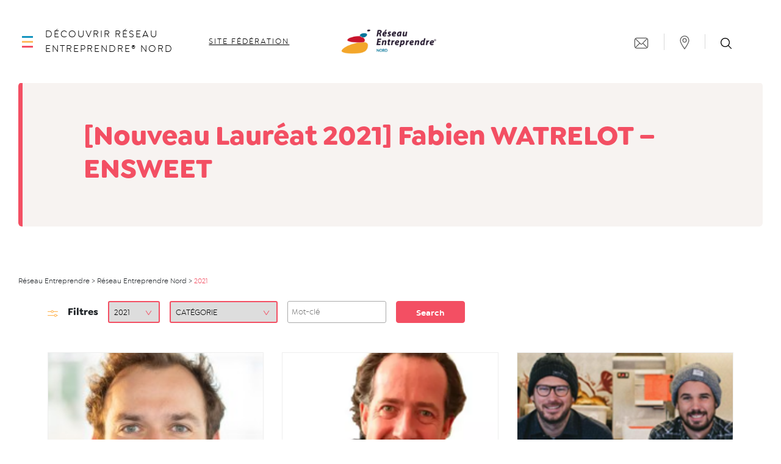

--- FILE ---
content_type: text/html; charset=UTF-8
request_url: https://www.reseau-entreprendre.org/nord/2021/
body_size: 20265
content:
<!doctype html>
<html lang="fr-FR">
  <head>
      <script src="https://tarteaucitron.io/load.js?domain=www.reseau-entreprendre.org&amp;uuid=4d6be57adb402f2fc1fe1d4ab78833992c276bdc&locale=fr"></script>
    <meta charset="utf-8">
  <meta http-equiv="x-ua-compatible" content="ie=edge">
  <meta name="viewport" content="width=device-width, initial-scale=1, shrink-to-fit=no">

  <meta name='robots' content='noindex, follow' />
	<style>img:is([sizes="auto" i], [sizes^="auto," i]) { contain-intrinsic-size: 3000px 1500px }</style>
	
	<!-- This site is optimized with the Yoast SEO plugin v26.1.1 - https://yoast.com/wordpress/plugins/seo/ -->
	<title>2021 - Réseau Entreprendre Nord</title>
	<meta property="og:locale" content="fr_FR" />
	<meta property="og:type" content="website" />
	<meta property="og:title" content="2021 - Réseau Entreprendre Nord" />
	<meta property="og:url" content="https://www.reseau-entreprendre.org/nord/2021/" />
	<meta property="og:site_name" content="Réseau Entreprendre Nord" />
	<meta name="twitter:card" content="summary_large_image" />
	<script type="application/ld+json" class="yoast-schema-graph">{"@context":"https://schema.org","@graph":[{"@type":"CollectionPage","@id":"https://www.reseau-entreprendre.org/nord/2021/","url":"https://www.reseau-entreprendre.org/nord/2021/","name":"2021 - Réseau Entreprendre Nord","isPartOf":{"@id":"https://www.reseau-entreprendre.org/nord/#website"},"primaryImageOfPage":{"@id":"https://www.reseau-entreprendre.org/nord/2021/#primaryimage"},"image":{"@id":"https://www.reseau-entreprendre.org/nord/2021/#primaryimage"},"thumbnailUrl":"https://www.reseau-entreprendre.org/nord/wp-content/uploads/sites/40/2021/12/Ensweet.png","breadcrumb":{"@id":"https://www.reseau-entreprendre.org/nord/2021/#breadcrumb"},"inLanguage":"fr-FR"},{"@type":"ImageObject","inLanguage":"fr-FR","@id":"https://www.reseau-entreprendre.org/nord/2021/#primaryimage","url":"https://www.reseau-entreprendre.org/nord/wp-content/uploads/sites/40/2021/12/Ensweet.png","contentUrl":"https://www.reseau-entreprendre.org/nord/wp-content/uploads/sites/40/2021/12/Ensweet.png","width":200,"height":200},{"@type":"BreadcrumbList","@id":"https://www.reseau-entreprendre.org/nord/2021/#breadcrumb","itemListElement":[{"@type":"ListItem","position":1,"name":"Accueil","item":"https://www.reseau-entreprendre.org/nord/"},{"@type":"ListItem","position":2,"name":"Archives pour 2021"}]},{"@type":"WebSite","@id":"https://www.reseau-entreprendre.org/nord/#website","url":"https://www.reseau-entreprendre.org/nord/","name":"Réseau Entreprendre Nord","description":"1er Réseau d&#039;accompagnement à la création d&#039;entreprises en France !","publisher":{"@id":"https://www.reseau-entreprendre.org/nord/#organization"},"potentialAction":[{"@type":"SearchAction","target":{"@type":"EntryPoint","urlTemplate":"https://www.reseau-entreprendre.org/nord/?s={search_term_string}"},"query-input":{"@type":"PropertyValueSpecification","valueRequired":true,"valueName":"search_term_string"}}],"inLanguage":"fr-FR"},{"@type":"Organization","@id":"https://www.reseau-entreprendre.org/nord/#organization","name":"Réseau Entreprendre Nord","url":"https://www.reseau-entreprendre.org/nord/","logo":{"@type":"ImageObject","inLanguage":"fr-FR","@id":"https://www.reseau-entreprendre.org/nord/#/schema/logo/image/","url":"https://www.reseau-entreprendre.org/nord/wp-content/uploads/sites/40/2022/03/Logo-couleur-horizontal-edited.png","contentUrl":"https://www.reseau-entreprendre.org/nord/wp-content/uploads/sites/40/2022/03/Logo-couleur-horizontal-edited.png","width":1592,"height":739,"caption":"Réseau Entreprendre Nord"},"image":{"@id":"https://www.reseau-entreprendre.org/nord/#/schema/logo/image/"}}]}</script>
	<!-- / Yoast SEO plugin. -->


<link rel='dns-prefetch' href='//maps.googleapis.com' />
		<!-- This site uses the Google Analytics by MonsterInsights plugin v9.9.0 - Using Analytics tracking - https://www.monsterinsights.com/ -->
							<script src="//www.googletagmanager.com/gtag/js?id=G-6R8GRDSC6X"  data-cfasync="false" data-wpfc-render="false" type="text/javascript" async></script>
			<script data-cfasync="false" data-wpfc-render="false" type="text/javascript">
				var mi_version = '9.9.0';
				var mi_track_user = true;
				var mi_no_track_reason = '';
								var MonsterInsightsDefaultLocations = {"page_location":"https:\/\/www.reseau-entreprendre.org\/nord\/2021\/"};
								if ( typeof MonsterInsightsPrivacyGuardFilter === 'function' ) {
					var MonsterInsightsLocations = (typeof MonsterInsightsExcludeQuery === 'object') ? MonsterInsightsPrivacyGuardFilter( MonsterInsightsExcludeQuery ) : MonsterInsightsPrivacyGuardFilter( MonsterInsightsDefaultLocations );
				} else {
					var MonsterInsightsLocations = (typeof MonsterInsightsExcludeQuery === 'object') ? MonsterInsightsExcludeQuery : MonsterInsightsDefaultLocations;
				}

								var disableStrs = [
										'ga-disable-G-6R8GRDSC6X',
									];

				/* Function to detect opted out users */
				function __gtagTrackerIsOptedOut() {
					for (var index = 0; index < disableStrs.length; index++) {
						if (document.cookie.indexOf(disableStrs[index] + '=true') > -1) {
							return true;
						}
					}

					return false;
				}

				/* Disable tracking if the opt-out cookie exists. */
				if (__gtagTrackerIsOptedOut()) {
					for (var index = 0; index < disableStrs.length; index++) {
						window[disableStrs[index]] = true;
					}
				}

				/* Opt-out function */
				function __gtagTrackerOptout() {
					for (var index = 0; index < disableStrs.length; index++) {
						document.cookie = disableStrs[index] + '=true; expires=Thu, 31 Dec 2099 23:59:59 UTC; path=/';
						window[disableStrs[index]] = true;
					}
				}

				if ('undefined' === typeof gaOptout) {
					function gaOptout() {
						__gtagTrackerOptout();
					}
				}
								window.dataLayer = window.dataLayer || [];

				window.MonsterInsightsDualTracker = {
					helpers: {},
					trackers: {},
				};
				if (mi_track_user) {
					function __gtagDataLayer() {
						dataLayer.push(arguments);
					}

					function __gtagTracker(type, name, parameters) {
						if (!parameters) {
							parameters = {};
						}

						if (parameters.send_to) {
							__gtagDataLayer.apply(null, arguments);
							return;
						}

						if (type === 'event') {
														parameters.send_to = monsterinsights_frontend.v4_id;
							var hookName = name;
							if (typeof parameters['event_category'] !== 'undefined') {
								hookName = parameters['event_category'] + ':' + name;
							}

							if (typeof MonsterInsightsDualTracker.trackers[hookName] !== 'undefined') {
								MonsterInsightsDualTracker.trackers[hookName](parameters);
							} else {
								__gtagDataLayer('event', name, parameters);
							}
							
						} else {
							__gtagDataLayer.apply(null, arguments);
						}
					}

					__gtagTracker('js', new Date());
					__gtagTracker('set', {
						'developer_id.dZGIzZG': true,
											});
					if ( MonsterInsightsLocations.page_location ) {
						__gtagTracker('set', MonsterInsightsLocations);
					}
										__gtagTracker('config', 'G-6R8GRDSC6X', {"forceSSL":"true","link_attribution":"true"} );
										window.gtag = __gtagTracker;										(function () {
						/* https://developers.google.com/analytics/devguides/collection/analyticsjs/ */
						/* ga and __gaTracker compatibility shim. */
						var noopfn = function () {
							return null;
						};
						var newtracker = function () {
							return new Tracker();
						};
						var Tracker = function () {
							return null;
						};
						var p = Tracker.prototype;
						p.get = noopfn;
						p.set = noopfn;
						p.send = function () {
							var args = Array.prototype.slice.call(arguments);
							args.unshift('send');
							__gaTracker.apply(null, args);
						};
						var __gaTracker = function () {
							var len = arguments.length;
							if (len === 0) {
								return;
							}
							var f = arguments[len - 1];
							if (typeof f !== 'object' || f === null || typeof f.hitCallback !== 'function') {
								if ('send' === arguments[0]) {
									var hitConverted, hitObject = false, action;
									if ('event' === arguments[1]) {
										if ('undefined' !== typeof arguments[3]) {
											hitObject = {
												'eventAction': arguments[3],
												'eventCategory': arguments[2],
												'eventLabel': arguments[4],
												'value': arguments[5] ? arguments[5] : 1,
											}
										}
									}
									if ('pageview' === arguments[1]) {
										if ('undefined' !== typeof arguments[2]) {
											hitObject = {
												'eventAction': 'page_view',
												'page_path': arguments[2],
											}
										}
									}
									if (typeof arguments[2] === 'object') {
										hitObject = arguments[2];
									}
									if (typeof arguments[5] === 'object') {
										Object.assign(hitObject, arguments[5]);
									}
									if ('undefined' !== typeof arguments[1].hitType) {
										hitObject = arguments[1];
										if ('pageview' === hitObject.hitType) {
											hitObject.eventAction = 'page_view';
										}
									}
									if (hitObject) {
										action = 'timing' === arguments[1].hitType ? 'timing_complete' : hitObject.eventAction;
										hitConverted = mapArgs(hitObject);
										__gtagTracker('event', action, hitConverted);
									}
								}
								return;
							}

							function mapArgs(args) {
								var arg, hit = {};
								var gaMap = {
									'eventCategory': 'event_category',
									'eventAction': 'event_action',
									'eventLabel': 'event_label',
									'eventValue': 'event_value',
									'nonInteraction': 'non_interaction',
									'timingCategory': 'event_category',
									'timingVar': 'name',
									'timingValue': 'value',
									'timingLabel': 'event_label',
									'page': 'page_path',
									'location': 'page_location',
									'title': 'page_title',
									'referrer' : 'page_referrer',
								};
								for (arg in args) {
																		if (!(!args.hasOwnProperty(arg) || !gaMap.hasOwnProperty(arg))) {
										hit[gaMap[arg]] = args[arg];
									} else {
										hit[arg] = args[arg];
									}
								}
								return hit;
							}

							try {
								f.hitCallback();
							} catch (ex) {
							}
						};
						__gaTracker.create = newtracker;
						__gaTracker.getByName = newtracker;
						__gaTracker.getAll = function () {
							return [];
						};
						__gaTracker.remove = noopfn;
						__gaTracker.loaded = true;
						window['__gaTracker'] = __gaTracker;
					})();
									} else {
										console.log("");
					(function () {
						function __gtagTracker() {
							return null;
						}

						window['__gtagTracker'] = __gtagTracker;
						window['gtag'] = __gtagTracker;
					})();
									}
			</script>
			
							<!-- / Google Analytics by MonsterInsights -->
		<script type="text/javascript">
/* <![CDATA[ */
window._wpemojiSettings = {"baseUrl":"https:\/\/s.w.org\/images\/core\/emoji\/16.0.1\/72x72\/","ext":".png","svgUrl":"https:\/\/s.w.org\/images\/core\/emoji\/16.0.1\/svg\/","svgExt":".svg","source":{"wpemoji":"https:\/\/www.reseau-entreprendre.org\/nord\/wp-includes\/js\/wp-emoji.js?ver=6.8.3","twemoji":"https:\/\/www.reseau-entreprendre.org\/nord\/wp-includes\/js\/twemoji.js?ver=6.8.3"}};
/**
 * @output wp-includes/js/wp-emoji-loader.js
 */

/**
 * Emoji Settings as exported in PHP via _print_emoji_detection_script().
 * @typedef WPEmojiSettings
 * @type {object}
 * @property {?object} source
 * @property {?string} source.concatemoji
 * @property {?string} source.twemoji
 * @property {?string} source.wpemoji
 * @property {?boolean} DOMReady
 * @property {?Function} readyCallback
 */

/**
 * Support tests.
 * @typedef SupportTests
 * @type {object}
 * @property {?boolean} flag
 * @property {?boolean} emoji
 */

/**
 * IIFE to detect emoji support and load Twemoji if needed.
 *
 * @param {Window} window
 * @param {Document} document
 * @param {WPEmojiSettings} settings
 */
( function wpEmojiLoader( window, document, settings ) {
	if ( typeof Promise === 'undefined' ) {
		return;
	}

	var sessionStorageKey = 'wpEmojiSettingsSupports';
	var tests = [ 'flag', 'emoji' ];

	/**
	 * Checks whether the browser supports offloading to a Worker.
	 *
	 * @since 6.3.0
	 *
	 * @private
	 *
	 * @returns {boolean}
	 */
	function supportsWorkerOffloading() {
		return (
			typeof Worker !== 'undefined' &&
			typeof OffscreenCanvas !== 'undefined' &&
			typeof URL !== 'undefined' &&
			URL.createObjectURL &&
			typeof Blob !== 'undefined'
		);
	}

	/**
	 * @typedef SessionSupportTests
	 * @type {object}
	 * @property {number} timestamp
	 * @property {SupportTests} supportTests
	 */

	/**
	 * Get support tests from session.
	 *
	 * @since 6.3.0
	 *
	 * @private
	 *
	 * @returns {?SupportTests} Support tests, or null if not set or older than 1 week.
	 */
	function getSessionSupportTests() {
		try {
			/** @type {SessionSupportTests} */
			var item = JSON.parse(
				sessionStorage.getItem( sessionStorageKey )
			);
			if (
				typeof item === 'object' &&
				typeof item.timestamp === 'number' &&
				new Date().valueOf() < item.timestamp + 604800 && // Note: Number is a week in seconds.
				typeof item.supportTests === 'object'
			) {
				return item.supportTests;
			}
		} catch ( e ) {}
		return null;
	}

	/**
	 * Persist the supports in session storage.
	 *
	 * @since 6.3.0
	 *
	 * @private
	 *
	 * @param {SupportTests} supportTests Support tests.
	 */
	function setSessionSupportTests( supportTests ) {
		try {
			/** @type {SessionSupportTests} */
			var item = {
				supportTests: supportTests,
				timestamp: new Date().valueOf()
			};

			sessionStorage.setItem(
				sessionStorageKey,
				JSON.stringify( item )
			);
		} catch ( e ) {}
	}

	/**
	 * Checks if two sets of Emoji characters render the same visually.
	 *
	 * This is used to determine if the browser is rendering an emoji with multiple data points
	 * correctly. set1 is the emoji in the correct form, using a zero-width joiner. set2 is the emoji
	 * in the incorrect form, using a zero-width space. If the two sets render the same, then the browser
	 * does not support the emoji correctly.
	 *
	 * This function may be serialized to run in a Worker. Therefore, it cannot refer to variables from the containing
	 * scope. Everything must be passed by parameters.
	 *
	 * @since 4.9.0
	 *
	 * @private
	 *
	 * @param {CanvasRenderingContext2D} context 2D Context.
	 * @param {string} set1 Set of Emoji to test.
	 * @param {string} set2 Set of Emoji to test.
	 *
	 * @return {boolean} True if the two sets render the same.
	 */
	function emojiSetsRenderIdentically( context, set1, set2 ) {
		// Cleanup from previous test.
		context.clearRect( 0, 0, context.canvas.width, context.canvas.height );
		context.fillText( set1, 0, 0 );
		var rendered1 = new Uint32Array(
			context.getImageData(
				0,
				0,
				context.canvas.width,
				context.canvas.height
			).data
		);

		// Cleanup from previous test.
		context.clearRect( 0, 0, context.canvas.width, context.canvas.height );
		context.fillText( set2, 0, 0 );
		var rendered2 = new Uint32Array(
			context.getImageData(
				0,
				0,
				context.canvas.width,
				context.canvas.height
			).data
		);

		return rendered1.every( function ( rendered2Data, index ) {
			return rendered2Data === rendered2[ index ];
		} );
	}

	/**
	 * Checks if the center point of a single emoji is empty.
	 *
	 * This is used to determine if the browser is rendering an emoji with a single data point
	 * correctly. The center point of an incorrectly rendered emoji will be empty. A correctly
	 * rendered emoji will have a non-zero value at the center point.
	 *
	 * This function may be serialized to run in a Worker. Therefore, it cannot refer to variables from the containing
	 * scope. Everything must be passed by parameters.
	 *
	 * @since 6.8.2
	 *
	 * @private
	 *
	 * @param {CanvasRenderingContext2D} context 2D Context.
	 * @param {string} emoji Emoji to test.
	 *
	 * @return {boolean} True if the center point is empty.
	 */
	function emojiRendersEmptyCenterPoint( context, emoji ) {
		// Cleanup from previous test.
		context.clearRect( 0, 0, context.canvas.width, context.canvas.height );
		context.fillText( emoji, 0, 0 );

		// Test if the center point (16, 16) is empty (0,0,0,0).
		var centerPoint = context.getImageData(16, 16, 1, 1);
		for ( var i = 0; i < centerPoint.data.length; i++ ) {
			if ( centerPoint.data[ i ] !== 0 ) {
				// Stop checking the moment it's known not to be empty.
				return false;
			}
		}

		return true;
	}

	/**
	 * Determines if the browser properly renders Emoji that Twemoji can supplement.
	 *
	 * This function may be serialized to run in a Worker. Therefore, it cannot refer to variables from the containing
	 * scope. Everything must be passed by parameters.
	 *
	 * @since 4.2.0
	 *
	 * @private
	 *
	 * @param {CanvasRenderingContext2D} context 2D Context.
	 * @param {string} type Whether to test for support of "flag" or "emoji".
	 * @param {Function} emojiSetsRenderIdentically Reference to emojiSetsRenderIdentically function, needed due to minification.
	 * @param {Function} emojiRendersEmptyCenterPoint Reference to emojiRendersEmptyCenterPoint function, needed due to minification.
	 *
	 * @return {boolean} True if the browser can render emoji, false if it cannot.
	 */
	function browserSupportsEmoji( context, type, emojiSetsRenderIdentically, emojiRendersEmptyCenterPoint ) {
		var isIdentical;

		switch ( type ) {
			case 'flag':
				/*
				 * Test for Transgender flag compatibility. Added in Unicode 13.
				 *
				 * To test for support, we try to render it, and compare the rendering to how it would look if
				 * the browser doesn't render it correctly (white flag emoji + transgender symbol).
				 */
				isIdentical = emojiSetsRenderIdentically(
					context,
					'\uD83C\uDFF3\uFE0F\u200D\u26A7\uFE0F', // as a zero-width joiner sequence
					'\uD83C\uDFF3\uFE0F\u200B\u26A7\uFE0F' // separated by a zero-width space
				);

				if ( isIdentical ) {
					return false;
				}

				/*
				 * Test for Sark flag compatibility. This is the least supported of the letter locale flags,
				 * so gives us an easy test for full support.
				 *
				 * To test for support, we try to render it, and compare the rendering to how it would look if
				 * the browser doesn't render it correctly ([C] + [Q]).
				 */
				isIdentical = emojiSetsRenderIdentically(
					context,
					'\uD83C\uDDE8\uD83C\uDDF6', // as the sequence of two code points
					'\uD83C\uDDE8\u200B\uD83C\uDDF6' // as the two code points separated by a zero-width space
				);

				if ( isIdentical ) {
					return false;
				}

				/*
				 * Test for English flag compatibility. England is a country in the United Kingdom, it
				 * does not have a two letter locale code but rather a five letter sub-division code.
				 *
				 * To test for support, we try to render it, and compare the rendering to how it would look if
				 * the browser doesn't render it correctly (black flag emoji + [G] + [B] + [E] + [N] + [G]).
				 */
				isIdentical = emojiSetsRenderIdentically(
					context,
					// as the flag sequence
					'\uD83C\uDFF4\uDB40\uDC67\uDB40\uDC62\uDB40\uDC65\uDB40\uDC6E\uDB40\uDC67\uDB40\uDC7F',
					// with each code point separated by a zero-width space
					'\uD83C\uDFF4\u200B\uDB40\uDC67\u200B\uDB40\uDC62\u200B\uDB40\uDC65\u200B\uDB40\uDC6E\u200B\uDB40\uDC67\u200B\uDB40\uDC7F'
				);

				return ! isIdentical;
			case 'emoji':
				/*
				 * Does Emoji 16.0 cause the browser to go splat?
				 *
				 * To test for Emoji 16.0 support, try to render a new emoji: Splatter.
				 *
				 * The splatter emoji is a single code point emoji. Testing for browser support
				 * required testing the center point of the emoji to see if it is empty.
				 *
				 * 0xD83E 0xDEDF (\uD83E\uDEDF) == 🫟 Splatter.
				 *
				 * When updating this test, please ensure that the emoji is either a single code point
				 * or switch to using the emojiSetsRenderIdentically function and testing with a zero-width
				 * joiner vs a zero-width space.
				 */
				var notSupported = emojiRendersEmptyCenterPoint( context, '\uD83E\uDEDF' );
				return ! notSupported;
		}

		return false;
	}

	/**
	 * Checks emoji support tests.
	 *
	 * This function may be serialized to run in a Worker. Therefore, it cannot refer to variables from the containing
	 * scope. Everything must be passed by parameters.
	 *
	 * @since 6.3.0
	 *
	 * @private
	 *
	 * @param {string[]} tests Tests.
	 * @param {Function} browserSupportsEmoji Reference to browserSupportsEmoji function, needed due to minification.
	 * @param {Function} emojiSetsRenderIdentically Reference to emojiSetsRenderIdentically function, needed due to minification.
	 * @param {Function} emojiRendersEmptyCenterPoint Reference to emojiRendersEmptyCenterPoint function, needed due to minification.
	 *
	 * @return {SupportTests} Support tests.
	 */
	function testEmojiSupports( tests, browserSupportsEmoji, emojiSetsRenderIdentically, emojiRendersEmptyCenterPoint ) {
		var canvas;
		if (
			typeof WorkerGlobalScope !== 'undefined' &&
			self instanceof WorkerGlobalScope
		) {
			canvas = new OffscreenCanvas( 300, 150 ); // Dimensions are default for HTMLCanvasElement.
		} else {
			canvas = document.createElement( 'canvas' );
		}

		var context = canvas.getContext( '2d', { willReadFrequently: true } );

		/*
		 * Chrome on OS X added native emoji rendering in M41. Unfortunately,
		 * it doesn't work when the font is bolder than 500 weight. So, we
		 * check for bold rendering support to avoid invisible emoji in Chrome.
		 */
		context.textBaseline = 'top';
		context.font = '600 32px Arial';

		var supports = {};
		tests.forEach( function ( test ) {
			supports[ test ] = browserSupportsEmoji( context, test, emojiSetsRenderIdentically, emojiRendersEmptyCenterPoint );
		} );
		return supports;
	}

	/**
	 * Adds a script to the head of the document.
	 *
	 * @ignore
	 *
	 * @since 4.2.0
	 *
	 * @param {string} src The url where the script is located.
	 *
	 * @return {void}
	 */
	function addScript( src ) {
		var script = document.createElement( 'script' );
		script.src = src;
		script.defer = true;
		document.head.appendChild( script );
	}

	settings.supports = {
		everything: true,
		everythingExceptFlag: true
	};

	// Create a promise for DOMContentLoaded since the worker logic may finish after the event has fired.
	var domReadyPromise = new Promise( function ( resolve ) {
		document.addEventListener( 'DOMContentLoaded', resolve, {
			once: true
		} );
	} );

	// Obtain the emoji support from the browser, asynchronously when possible.
	new Promise( function ( resolve ) {
		var supportTests = getSessionSupportTests();
		if ( supportTests ) {
			resolve( supportTests );
			return;
		}

		if ( supportsWorkerOffloading() ) {
			try {
				// Note that the functions are being passed as arguments due to minification.
				var workerScript =
					'postMessage(' +
					testEmojiSupports.toString() +
					'(' +
					[
						JSON.stringify( tests ),
						browserSupportsEmoji.toString(),
						emojiSetsRenderIdentically.toString(),
						emojiRendersEmptyCenterPoint.toString()
					].join( ',' ) +
					'));';
				var blob = new Blob( [ workerScript ], {
					type: 'text/javascript'
				} );
				var worker = new Worker( URL.createObjectURL( blob ), { name: 'wpTestEmojiSupports' } );
				worker.onmessage = function ( event ) {
					supportTests = event.data;
					setSessionSupportTests( supportTests );
					worker.terminate();
					resolve( supportTests );
				};
				return;
			} catch ( e ) {}
		}

		supportTests = testEmojiSupports( tests, browserSupportsEmoji, emojiSetsRenderIdentically, emojiRendersEmptyCenterPoint );
		setSessionSupportTests( supportTests );
		resolve( supportTests );
	} )
		// Once the browser emoji support has been obtained from the session, finalize the settings.
		.then( function ( supportTests ) {
			/*
			 * Tests the browser support for flag emojis and other emojis, and adjusts the
			 * support settings accordingly.
			 */
			for ( var test in supportTests ) {
				settings.supports[ test ] = supportTests[ test ];

				settings.supports.everything =
					settings.supports.everything && settings.supports[ test ];

				if ( 'flag' !== test ) {
					settings.supports.everythingExceptFlag =
						settings.supports.everythingExceptFlag &&
						settings.supports[ test ];
				}
			}

			settings.supports.everythingExceptFlag =
				settings.supports.everythingExceptFlag &&
				! settings.supports.flag;

			// Sets DOMReady to false and assigns a ready function to settings.
			settings.DOMReady = false;
			settings.readyCallback = function () {
				settings.DOMReady = true;
			};
		} )
		.then( function () {
			return domReadyPromise;
		} )
		.then( function () {
			// When the browser can not render everything we need to load a polyfill.
			if ( ! settings.supports.everything ) {
				settings.readyCallback();

				var src = settings.source || {};

				if ( src.concatemoji ) {
					addScript( src.concatemoji );
				} else if ( src.wpemoji && src.twemoji ) {
					addScript( src.twemoji );
					addScript( src.wpemoji );
				}
			}
		} );
} )( window, document, window._wpemojiSettings );

/* ]]> */
</script>
		<style type="text/css">
			#wpadminbar #wp-admin-bar-my-networks > .ab-item:first-child:before {
				content: "\f325";
				top: 3px;
			}
		</style>
		<link rel='stylesheet' id='mec-select2-style-css' href='https://www.reseau-entreprendre.org/nord/wp-content/plugins/modern-events-calendar-lite/assets/packages/select2/select2.min.css?ver=7.26.0' type='text/css' media='all' />
<link rel='stylesheet' id='mec-font-icons-css' href='https://www.reseau-entreprendre.org/nord/wp-content/plugins/modern-events-calendar-lite/assets/css/iconfonts.css?ver=7.26.0' type='text/css' media='all' />
<link rel='stylesheet' id='mec-frontend-style-css' href='https://www.reseau-entreprendre.org/nord/wp-content/plugins/modern-events-calendar-lite/assets/css/frontend.min.css?ver=7.26.0' type='text/css' media='all' />
<link rel='stylesheet' id='mec-tooltip-style-css' href='https://www.reseau-entreprendre.org/nord/wp-content/plugins/modern-events-calendar-lite/assets/packages/tooltip/tooltip.css?ver=7.26.0' type='text/css' media='all' />
<link rel='stylesheet' id='mec-tooltip-shadow-style-css' href='https://www.reseau-entreprendre.org/nord/wp-content/plugins/modern-events-calendar-lite/assets/packages/tooltip/tooltipster-sideTip-shadow.min.css?ver=7.26.0' type='text/css' media='all' />
<link rel='stylesheet' id='featherlight-css' href='https://www.reseau-entreprendre.org/nord/wp-content/plugins/modern-events-calendar-lite/assets/packages/featherlight/featherlight.css?ver=7.26.0' type='text/css' media='all' />
<link rel='stylesheet' id='mec-lity-style-css' href='https://www.reseau-entreprendre.org/nord/wp-content/plugins/modern-events-calendar-lite/assets/packages/lity/lity.min.css?ver=7.26.0' type='text/css' media='all' />
<link rel='stylesheet' id='mec-general-calendar-style-css' href='https://www.reseau-entreprendre.org/nord/wp-content/plugins/modern-events-calendar-lite/assets/css/mec-general-calendar.css?ver=7.26.0' type='text/css' media='all' />
<style id='wp-emoji-styles-inline-css' type='text/css'>

	img.wp-smiley, img.emoji {
		display: inline !important;
		border: none !important;
		box-shadow: none !important;
		height: 1em !important;
		width: 1em !important;
		margin: 0 0.07em !important;
		vertical-align: -0.1em !important;
		background: none !important;
		padding: 0 !important;
	}
</style>
<link rel='stylesheet' id='wp-block-library-css' href='https://www.reseau-entreprendre.org/nord/wp-includes/css/dist/block-library/style.css?ver=6.8.3' type='text/css' media='all' />
<style id='classic-theme-styles-inline-css' type='text/css'>
/**
 * These rules are needed for backwards compatibility.
 * They should match the button element rules in the base theme.json file.
 */
.wp-block-button__link {
	color: #ffffff;
	background-color: #32373c;
	border-radius: 9999px; /* 100% causes an oval, but any explicit but really high value retains the pill shape. */

	/* This needs a low specificity so it won't override the rules from the button element if defined in theme.json. */
	box-shadow: none;
	text-decoration: none;

	/* The extra 2px are added to size solids the same as the outline versions.*/
	padding: calc(0.667em + 2px) calc(1.333em + 2px);

	font-size: 1.125em;
}

.wp-block-file__button {
	background: #32373c;
	color: #ffffff;
	text-decoration: none;
}

</style>
<style id='safe-svg-svg-icon-style-inline-css' type='text/css'>
.safe-svg-cover{text-align:center}.safe-svg-cover .safe-svg-inside{display:inline-block;max-width:100%}.safe-svg-cover svg{fill:currentColor;height:100%;max-height:100%;max-width:100%;width:100%}

</style>
<style id='global-styles-inline-css' type='text/css'>
:root{--wp--preset--aspect-ratio--square: 1;--wp--preset--aspect-ratio--4-3: 4/3;--wp--preset--aspect-ratio--3-4: 3/4;--wp--preset--aspect-ratio--3-2: 3/2;--wp--preset--aspect-ratio--2-3: 2/3;--wp--preset--aspect-ratio--16-9: 16/9;--wp--preset--aspect-ratio--9-16: 9/16;--wp--preset--color--black: #000000;--wp--preset--color--cyan-bluish-gray: #abb8c3;--wp--preset--color--white: #ffffff;--wp--preset--color--pale-pink: #f78da7;--wp--preset--color--vivid-red: #cf2e2e;--wp--preset--color--luminous-vivid-orange: #ff6900;--wp--preset--color--luminous-vivid-amber: #fcb900;--wp--preset--color--light-green-cyan: #7bdcb5;--wp--preset--color--vivid-green-cyan: #00d084;--wp--preset--color--pale-cyan-blue: #8ed1fc;--wp--preset--color--vivid-cyan-blue: #0693e3;--wp--preset--color--vivid-purple: #9b51e0;--wp--preset--color--re-blue: #1595bf;--wp--preset--color--re-yellow: #ffbb61;--wp--preset--color--re-red: #f34f63;--wp--preset--gradient--vivid-cyan-blue-to-vivid-purple: linear-gradient(135deg,rgba(6,147,227,1) 0%,rgb(155,81,224) 100%);--wp--preset--gradient--light-green-cyan-to-vivid-green-cyan: linear-gradient(135deg,rgb(122,220,180) 0%,rgb(0,208,130) 100%);--wp--preset--gradient--luminous-vivid-amber-to-luminous-vivid-orange: linear-gradient(135deg,rgba(252,185,0,1) 0%,rgba(255,105,0,1) 100%);--wp--preset--gradient--luminous-vivid-orange-to-vivid-red: linear-gradient(135deg,rgba(255,105,0,1) 0%,rgb(207,46,46) 100%);--wp--preset--gradient--very-light-gray-to-cyan-bluish-gray: linear-gradient(135deg,rgb(238,238,238) 0%,rgb(169,184,195) 100%);--wp--preset--gradient--cool-to-warm-spectrum: linear-gradient(135deg,rgb(74,234,220) 0%,rgb(151,120,209) 20%,rgb(207,42,186) 40%,rgb(238,44,130) 60%,rgb(251,105,98) 80%,rgb(254,248,76) 100%);--wp--preset--gradient--blush-light-purple: linear-gradient(135deg,rgb(255,206,236) 0%,rgb(152,150,240) 100%);--wp--preset--gradient--blush-bordeaux: linear-gradient(135deg,rgb(254,205,165) 0%,rgb(254,45,45) 50%,rgb(107,0,62) 100%);--wp--preset--gradient--luminous-dusk: linear-gradient(135deg,rgb(255,203,112) 0%,rgb(199,81,192) 50%,rgb(65,88,208) 100%);--wp--preset--gradient--pale-ocean: linear-gradient(135deg,rgb(255,245,203) 0%,rgb(182,227,212) 50%,rgb(51,167,181) 100%);--wp--preset--gradient--electric-grass: linear-gradient(135deg,rgb(202,248,128) 0%,rgb(113,206,126) 100%);--wp--preset--gradient--midnight: linear-gradient(135deg,rgb(2,3,129) 0%,rgb(40,116,252) 100%);--wp--preset--font-size--small: 13px;--wp--preset--font-size--medium: 20px;--wp--preset--font-size--large: 36px;--wp--preset--font-size--x-large: 42px;--wp--preset--spacing--20: 0.44rem;--wp--preset--spacing--30: 0.67rem;--wp--preset--spacing--40: 1rem;--wp--preset--spacing--50: 1.5rem;--wp--preset--spacing--60: 2.25rem;--wp--preset--spacing--70: 3.38rem;--wp--preset--spacing--80: 5.06rem;--wp--preset--shadow--natural: 6px 6px 9px rgba(0, 0, 0, 0.2);--wp--preset--shadow--deep: 12px 12px 50px rgba(0, 0, 0, 0.4);--wp--preset--shadow--sharp: 6px 6px 0px rgba(0, 0, 0, 0.2);--wp--preset--shadow--outlined: 6px 6px 0px -3px rgba(255, 255, 255, 1), 6px 6px rgba(0, 0, 0, 1);--wp--preset--shadow--crisp: 6px 6px 0px rgba(0, 0, 0, 1);}:where(.is-layout-flex){gap: 0.5em;}:where(.is-layout-grid){gap: 0.5em;}body .is-layout-flex{display: flex;}.is-layout-flex{flex-wrap: wrap;align-items: center;}.is-layout-flex > :is(*, div){margin: 0;}body .is-layout-grid{display: grid;}.is-layout-grid > :is(*, div){margin: 0;}:where(.wp-block-columns.is-layout-flex){gap: 2em;}:where(.wp-block-columns.is-layout-grid){gap: 2em;}:where(.wp-block-post-template.is-layout-flex){gap: 1.25em;}:where(.wp-block-post-template.is-layout-grid){gap: 1.25em;}.has-black-color{color: var(--wp--preset--color--black) !important;}.has-cyan-bluish-gray-color{color: var(--wp--preset--color--cyan-bluish-gray) !important;}.has-white-color{color: var(--wp--preset--color--white) !important;}.has-pale-pink-color{color: var(--wp--preset--color--pale-pink) !important;}.has-vivid-red-color{color: var(--wp--preset--color--vivid-red) !important;}.has-luminous-vivid-orange-color{color: var(--wp--preset--color--luminous-vivid-orange) !important;}.has-luminous-vivid-amber-color{color: var(--wp--preset--color--luminous-vivid-amber) !important;}.has-light-green-cyan-color{color: var(--wp--preset--color--light-green-cyan) !important;}.has-vivid-green-cyan-color{color: var(--wp--preset--color--vivid-green-cyan) !important;}.has-pale-cyan-blue-color{color: var(--wp--preset--color--pale-cyan-blue) !important;}.has-vivid-cyan-blue-color{color: var(--wp--preset--color--vivid-cyan-blue) !important;}.has-vivid-purple-color{color: var(--wp--preset--color--vivid-purple) !important;}.has-black-background-color{background-color: var(--wp--preset--color--black) !important;}.has-cyan-bluish-gray-background-color{background-color: var(--wp--preset--color--cyan-bluish-gray) !important;}.has-white-background-color{background-color: var(--wp--preset--color--white) !important;}.has-pale-pink-background-color{background-color: var(--wp--preset--color--pale-pink) !important;}.has-vivid-red-background-color{background-color: var(--wp--preset--color--vivid-red) !important;}.has-luminous-vivid-orange-background-color{background-color: var(--wp--preset--color--luminous-vivid-orange) !important;}.has-luminous-vivid-amber-background-color{background-color: var(--wp--preset--color--luminous-vivid-amber) !important;}.has-light-green-cyan-background-color{background-color: var(--wp--preset--color--light-green-cyan) !important;}.has-vivid-green-cyan-background-color{background-color: var(--wp--preset--color--vivid-green-cyan) !important;}.has-pale-cyan-blue-background-color{background-color: var(--wp--preset--color--pale-cyan-blue) !important;}.has-vivid-cyan-blue-background-color{background-color: var(--wp--preset--color--vivid-cyan-blue) !important;}.has-vivid-purple-background-color{background-color: var(--wp--preset--color--vivid-purple) !important;}.has-black-border-color{border-color: var(--wp--preset--color--black) !important;}.has-cyan-bluish-gray-border-color{border-color: var(--wp--preset--color--cyan-bluish-gray) !important;}.has-white-border-color{border-color: var(--wp--preset--color--white) !important;}.has-pale-pink-border-color{border-color: var(--wp--preset--color--pale-pink) !important;}.has-vivid-red-border-color{border-color: var(--wp--preset--color--vivid-red) !important;}.has-luminous-vivid-orange-border-color{border-color: var(--wp--preset--color--luminous-vivid-orange) !important;}.has-luminous-vivid-amber-border-color{border-color: var(--wp--preset--color--luminous-vivid-amber) !important;}.has-light-green-cyan-border-color{border-color: var(--wp--preset--color--light-green-cyan) !important;}.has-vivid-green-cyan-border-color{border-color: var(--wp--preset--color--vivid-green-cyan) !important;}.has-pale-cyan-blue-border-color{border-color: var(--wp--preset--color--pale-cyan-blue) !important;}.has-vivid-cyan-blue-border-color{border-color: var(--wp--preset--color--vivid-cyan-blue) !important;}.has-vivid-purple-border-color{border-color: var(--wp--preset--color--vivid-purple) !important;}.has-vivid-cyan-blue-to-vivid-purple-gradient-background{background: var(--wp--preset--gradient--vivid-cyan-blue-to-vivid-purple) !important;}.has-light-green-cyan-to-vivid-green-cyan-gradient-background{background: var(--wp--preset--gradient--light-green-cyan-to-vivid-green-cyan) !important;}.has-luminous-vivid-amber-to-luminous-vivid-orange-gradient-background{background: var(--wp--preset--gradient--luminous-vivid-amber-to-luminous-vivid-orange) !important;}.has-luminous-vivid-orange-to-vivid-red-gradient-background{background: var(--wp--preset--gradient--luminous-vivid-orange-to-vivid-red) !important;}.has-very-light-gray-to-cyan-bluish-gray-gradient-background{background: var(--wp--preset--gradient--very-light-gray-to-cyan-bluish-gray) !important;}.has-cool-to-warm-spectrum-gradient-background{background: var(--wp--preset--gradient--cool-to-warm-spectrum) !important;}.has-blush-light-purple-gradient-background{background: var(--wp--preset--gradient--blush-light-purple) !important;}.has-blush-bordeaux-gradient-background{background: var(--wp--preset--gradient--blush-bordeaux) !important;}.has-luminous-dusk-gradient-background{background: var(--wp--preset--gradient--luminous-dusk) !important;}.has-pale-ocean-gradient-background{background: var(--wp--preset--gradient--pale-ocean) !important;}.has-electric-grass-gradient-background{background: var(--wp--preset--gradient--electric-grass) !important;}.has-midnight-gradient-background{background: var(--wp--preset--gradient--midnight) !important;}.has-small-font-size{font-size: var(--wp--preset--font-size--small) !important;}.has-medium-font-size{font-size: var(--wp--preset--font-size--medium) !important;}.has-large-font-size{font-size: var(--wp--preset--font-size--large) !important;}.has-x-large-font-size{font-size: var(--wp--preset--font-size--x-large) !important;}
:where(.wp-block-post-template.is-layout-flex){gap: 1.25em;}:where(.wp-block-post-template.is-layout-grid){gap: 1.25em;}
:where(.wp-block-columns.is-layout-flex){gap: 2em;}:where(.wp-block-columns.is-layout-grid){gap: 2em;}
:root :where(.wp-block-pullquote){font-size: 1.5em;line-height: 1.6;}
</style>
<link rel='stylesheet' id='lepopup-style-css' href='https://www.reseau-entreprendre.org/nord/wp-content/plugins/halfdata-green-popups/css/style.min.css?ver=7.33' type='text/css' media='all' />
<link rel='stylesheet' id='airdatepicker-css' href='https://www.reseau-entreprendre.org/nord/wp-content/plugins/halfdata-green-popups/css/airdatepicker.min.css?ver=7.33' type='text/css' media='all' />
<link rel='stylesheet' id='sage/main.css-css' href='https://www.reseau-entreprendre.org/nord/wp-content/themes/reseau-entreprendre-v2/dist/styles/main_18a5c004.css' type='text/css' media='all' />
<link rel='stylesheet' id='sib-front-css-css' href='https://www.reseau-entreprendre.org/nord/wp-content/plugins/mailin/css/mailin-front.css?ver=6.8.3' type='text/css' media='all' />
<script type="text/javascript" src="https://www.reseau-entreprendre.org/nord/wp-includes/js/jquery/jquery.js?ver=3.7.1" id="jquery-core-js"></script>
<script type="text/javascript" src="https://www.reseau-entreprendre.org/nord/wp-includes/js/jquery/jquery-migrate.js?ver=3.4.1" id="jquery-migrate-js"></script>
<script type="text/javascript" src="https://www.reseau-entreprendre.org/nord/wp-content/plugins/google-analytics-for-wordpress/assets/js/frontend-gtag.js?ver=1769397810" id="monsterinsights-frontend-script-js" async="async" data-wp-strategy="async"></script>
<script data-cfasync="false" data-wpfc-render="false" type="text/javascript" id='monsterinsights-frontend-script-js-extra'>/* <![CDATA[ */
var monsterinsights_frontend = {"js_events_tracking":"true","download_extensions":"doc,pdf,ppt,zip,xls,docx,pptx,xlsx","inbound_paths":"[{\"path\":\"\\\/go\\\/\",\"label\":\"affiliate\"},{\"path\":\"\\\/recommend\\\/\",\"label\":\"affiliate\"}]","home_url":"https:\/\/www.reseau-entreprendre.org\/nord","hash_tracking":"false","v4_id":"G-6R8GRDSC6X"};/* ]]> */
</script>
<script type="text/javascript" id="sib-front-js-js-extra">
/* <![CDATA[ */
var sibErrMsg = {"invalidMail":"Please fill out valid email address","requiredField":"Please fill out required fields","invalidDateFormat":"Please fill out valid date format","invalidSMSFormat":"Please fill out valid phone number"};
var ajax_sib_front_object = {"ajax_url":"https:\/\/www.reseau-entreprendre.org\/nord\/wp-admin\/admin-ajax.php","ajax_nonce":"b1d6f0617d","flag_url":"https:\/\/www.reseau-entreprendre.org\/nord\/wp-content\/plugins\/mailin\/img\/flags\/"};
/* ]]> */
</script>
<script type="text/javascript" src="https://www.reseau-entreprendre.org/nord/wp-content/plugins/mailin/js/mailin-front.js?ver=1755073204" id="sib-front-js-js"></script>
<link rel="https://api.w.org/" href="https://www.reseau-entreprendre.org/nord/wp-json/" /><link rel="EditURI" type="application/rsd+xml" title="RSD" href="https://www.reseau-entreprendre.org/nord/xmlrpc.php?rsd" />
<meta name="generator" content="WordPress 6.8.3" />

		<script>var lepopup_customjs_handlers={};var lepopup_cookie_value="ilovelencha";var lepopup_events_data={};var lepopup_content_id="0";</script><script>function lepopup_add_event(_event,_data){if(typeof _lepopup_add_event == typeof undefined){jQuery(document).ready(function(){_lepopup_add_event(_event,_data);});}else{_lepopup_add_event(_event,_data);}}</script><link rel="icon" href="https://www.reseau-entreprendre.org/nord/wp-content/uploads/sites/40/2022/03/Logo-couleur-horizontal-edited-150x150.png" sizes="32x32" />
<link rel="icon" href="https://www.reseau-entreprendre.org/nord/wp-content/uploads/sites/40/2022/03/Logo-couleur-horizontal-edited-300x300.png" sizes="192x192" />
<link rel="apple-touch-icon" href="https://www.reseau-entreprendre.org/nord/wp-content/uploads/sites/40/2022/03/Logo-couleur-horizontal-edited-300x300.png" />
<meta name="msapplication-TileImage" content="https://www.reseau-entreprendre.org/nord/wp-content/uploads/sites/40/2022/03/Logo-couleur-horizontal-edited-300x300.png" />
<style>:root,::before,::after{--mec-color-skin: #40d9f1;--mec-color-skin-rgba-1: rgba(64, 217, 241, .25);--mec-color-skin-rgba-2: rgba(64, 217, 241, .5);--mec-color-skin-rgba-3: rgba(64, 217, 241, .75);--mec-color-skin-rgba-4: rgba(64, 217, 241, .11);--mec-primary-border-radius: ;--mec-secondary-border-radius: ;--mec-container-normal-width: 1196px;--mec-container-large-width: 1690px;--mec-fes-main-color: #40d9f1;--mec-fes-main-color-rgba-1: rgba(64, 217, 241, 0.12);--mec-fes-main-color-rgba-2: rgba(64, 217, 241, 0.23);--mec-fes-main-color-rgba-3: rgba(64, 217, 241, 0.03);--mec-fes-main-color-rgba-4: rgba(64, 217, 241, 0.3);--mec-fes-main-color-rgba-5: rgb(64 217 241 / 7%);--mec-fes-main-color-rgba-6: rgba(64, 217, 241, 0.2);</style></head>
  <body class="archive date wp-custom-logo wp-theme-reseau-entreprendre-v2resources mec-theme-reseau-entreprendre-v2/resources association app-data index-data archive-data date-data">
    <div class="wrap">
      
          
      <header class="banner">
  <div class="header-left">
          <button class="open-main-menu" type="button">
        <span class="bars">
          <span class="bar bg-re-blue"></span>
          <span class="bar bg-re-yellow"></span>
          <span class="bar bg-re-red"></span>
        </span>
                  <span class="text header-left-title">Découvrir Réseau Entreprendre® Nord</span>
              </button>
    
                    <a href="https://www.reseau-entreprendre.org" class="fede-link hide-on-mobile">Site&nbsp;fédération</a>
        
      </div>


  <div class="header-image">
    <a href="https://www.reseau-entreprendre.org/nord/" rel="home">
              <img src="https://www.reseau-entreprendre.org/nord/wp-content/uploads/sites/40/2025/06/Web_logo_nord_horizontal_quadri.png" alt="Réseau Entreprendre Nord" />
          </a>
  </div>

  <div class="header-right">

    
          <div class="email-icon item hide-on-mobile">
            <a type="button" href="https://www.reseau-entreprendre.org/nord/contact/"><svg class="icon" width="24" height="19" viewBox="0 0 24 19" fill="none" xmlns="http://www.w3.org/2000/svg">
    <path fill-rule="evenodd" clip-rule="evenodd" d="M19.4756 17.9137H4.59479C2.83079 17.9137 1.40039 16.4833 1.40039 14.7193V4.59455C1.40039 2.83055 2.83079 1.40015 4.59479 1.40015H19.4756C21.2404 1.40015 22.67 2.83055 22.67 4.59455V14.7193C22.67 16.4833 21.2404 17.9137 19.4756 17.9137Z"  stroke-width="1.2"/>
    <path d="M2.3418 2.33014L11.0154 11.0733C11.577 11.6397 12.493 11.6397 13.0546 11.0733L21.7282 2.33014"  stroke-width="1.2"/>
    <path d="M9.6106 9.65674L2.3418 16.9839" stroke-width="1.2"/>
    <path d="M14.46 9.65674L21.7288 16.9839" stroke-width="1.2"/>
</svg></a>
        </div>
        
            <div class="pin-icon item hide-on-mobile">
            <a type="button" href="https://www.reseau-entreprendre.org/fr/nos-associations-a-travers-le-monde/"><svg class="icon" width="16px" height="24px" viewBox="0 0 16 24"> 
    <g   stroke-width="1" fill="none" fill-rule="evenodd">
        <g  transform="translate(-1348.000000, -83.000000)"  stroke-width="1.2">
            <g  transform="translate(100.000000, 59.000000)">
                <g  transform="translate(1249.000000, 25.000000)">
                    <path d="M9.92526205,7.1786701 C9.92526205,8.83548496 8.61550748,10.1786701 6.99992913,10.1786701 C5.38470806,10.1786701 4.07495348,8.83548496 4.07495348,7.1786701 C4.07495348,5.52185525 5.38470806,4.1786701 6.99992913,4.1786701 C8.61550748,4.1786701 9.92526205,5.52185525 9.92526205,7.1786701 Z"></path>
                    <path d="M14,7.1786701 C14,11.1434887 7,21 7,21 C7,21 0,11.1434887 0,7.1786701 C0,3.21385154 3.13440074,0 7,0 C10.8661381,0 14,3.21385154 14,7.1786701 Z"></path>
                </g>
            </g>
        </g>
    </g>
</svg></a>
        </div>
             
    <div class="search-icon item">
      <button type="button" class="toggle-search"><svg class="icon" width="18" height="18" viewBox="0 0 18 18" fill="none" xmlns="http://www.w3.org/2000/svg">
<path fill-rule="evenodd" clip-rule="evenodd" d="M7.52834 1.33799C10.9415 1.33799 13.7187 4.11522 13.7187 7.52843C13.7187 10.9416 10.9415 13.7189 7.52834 13.7189C4.11516 13.7189 1.33797 10.9416 1.33797 7.52843C1.33797 4.11522 4.11516 1.33799 7.52834 1.33799ZM7.52834 15.0569C9.36359 15.0569 11.0459 14.3946 12.3535 13.2996L16.858 17.8042C16.9887 17.9349 17.16 18 17.3308 18C17.5021 18 17.6733 17.9349 17.804 17.8042C18.0653 17.5429 18.0653 17.1196 17.804 16.8582L13.2995 12.3537C14.3948 11.046 15.0567 9.36371 15.0567 7.52843C15.0567 3.37709 11.6796 0 7.52834 0C3.37705 0 0 3.37709 0 7.52843C0 11.6793 3.37705 15.0569 7.52834 15.0569Z" fill="currentColor" stroke-width="0"/>
</svg></button>
    </div>
        <nav class="header-end-menu item hide-on-mobile">
              <ul>
     
</ul>          </nav>  
  </div>
</header>

<div class="search-form__wrapper">
  <div class="btn--close">
      <button><svg class="icon" width="40" height="40" viewBox="0 0 40 40" fill="none" xmlns="http://www.w3.org/2000/svg">
<path d="M40 3.05887L37.6432 0.754578L20 18.005L2.35676 0.754578L0 3.05887L17.6432 20.3093L0 37.5598L2.35676 39.8641L20 22.6136L37.6432 39.8641L40 37.5598L22.3568 20.3093L40 3.05887Z" fill="currentColor"/>
</svg></button>
  </div>
  <form role="search" method="get" class="search-form" action="https://www.reseau-entreprendre.org/nord/">
    <div class="input-group">
      <input type="search" class="form-control search-field" placeholder="Rechercher…" value="" name="s" aria-label="Search form" aria-describedby="button-search" />
      <div class="input-group-append">
        <button class="btn btn-re-yellow" type="submit" id="button-search">
          <svg class="icon" width="18" height="18" viewBox="0 0 18 18" fill="none" xmlns="http://www.w3.org/2000/svg">
<path fill-rule="evenodd" clip-rule="evenodd" d="M7.52834 1.33799C10.9415 1.33799 13.7187 4.11522 13.7187 7.52843C13.7187 10.9416 10.9415 13.7189 7.52834 13.7189C4.11516 13.7189 1.33797 10.9416 1.33797 7.52843C1.33797 4.11522 4.11516 1.33799 7.52834 1.33799ZM7.52834 15.0569C9.36359 15.0569 11.0459 14.3946 12.3535 13.2996L16.858 17.8042C16.9887 17.9349 17.16 18 17.3308 18C17.5021 18 17.6733 17.9349 17.804 17.8042C18.0653 17.5429 18.0653 17.1196 17.804 16.8582L13.2995 12.3537C14.3948 11.046 15.0567 9.36371 15.0567 7.52843C15.0567 3.37709 11.6796 0 7.52834 0C3.37705 0 0 3.37709 0 7.52843C0 11.6793 3.37705 15.0569 7.52834 15.0569Z" fill="currentColor" stroke-width="0"/>
</svg>        </button>
      </div>
    </div>
  </form>
</div>


      <div class="wrap__inner">


                  <div class="re-banner-header ">

        

    
    
    
          <div class="page-header re-color-red  page-header--without-image" >
        <div class="page-header__inner">
            
            
            <div class="inner">
              <div class="content">
                                  <h1><span style="color: #f34f63;"><strong>[Nouveau Lauréat 2021] Fabien WATRELOT &#8211; ENSWEET</strong></span></h1>
                                </div>
            </div>

            
            
            
                    </div>
      </div>


      
      

    
    
    
    



    
    
        


  
    <div class="social-menu">
              <div class="menu-social-menu-container"><ul id="menu-social-menu" class="menu"><li id="menu-item-26" class="facebook menu-item menu-item-type-custom menu-item-object-custom menu-item-26"><a target="_blank" href="https://www.facebook.com/ReseauEntreprendreNord">Facebook</a></li>
<li id="menu-item-27" class="linkedin menu-item menu-item-type-custom menu-item-object-custom menu-item-27"><a target="_blank" href="https://www.linkedin.com/showcase/r%C3%A9seau-entreprendre-nord">Linkedin</a></li>
</ul></div>
          </div>
  </div>

               
      
        <div class="content" role="document"> 
          <main class="main main--narrow" data-aos="fade-up">
            
             
              
                                              <div class="blocks__wrapper">
                  <div class="breadcrumbs re-color-red">
                    <!-- Breadcrumb NavXT 7.4.1 -->
<span property="itemListElement" typeof="ListItem"><a property="item" typeof="WebPage" title="Go to Réseau Entreprendre." href="https://www.reseau-entreprendre.org" class="main-home" ><span property="name">Réseau Entreprendre</span></a><meta property="position" content="1"></span> &gt; <span property="itemListElement" typeof="ListItem"><a property="item" typeof="WebPage" title="Go to Réseau Entreprendre Nord." href="https://www.reseau-entreprendre.org/nord" class="home" ><span property="name">Réseau Entreprendre Nord</span></a><meta property="position" content="2"></span> &gt; <span property="itemListElement" typeof="ListItem"><span property="name" class="archive date-year current-item">2021</span><meta property="url" content="https://www.reseau-entreprendre.org/nord/2021/"><meta property="position" content="3"></span>
                  </div>
                </div>
              
                        
<div class="wp-block-group">
  
        
  
          
  <div class="pb-4">
    
    <form method="get" action="" class="filters-form pb-4">
    <span class="d-block"><svg class="icon" xmlns="http://www.w3.org/2000/svg" width="17" height="11"><path fill="#FFBB61" fill-rule="evenodd" d="M6.532 2.33c0-.619.489-1.122 1.089-1.122s1.088.503 1.088 1.122c0 .619-.488 1.122-1.088 1.122-.6 0-1.089-.503-1.089-1.122m1.089 2.33c1.043 0 1.922-.82 2.18-1.726h6.613c.323 0 .586-.27.586-.604a.595.595 0 0 0-.586-.604H9.8C9.543.82 8.664 0 7.621 0 6.577 0 5.699.82 5.44 1.726H.586A.595.595 0 0 0 0 2.33c0 .333.262.604.586.604H5.44c.259.905 1.137 1.726 2.18 1.726m4.188 4.011c0-.618.488-1.121 1.089-1.121.6 0 1.088.503 1.088 1.121s-.488 1.121-1.088 1.121c-.601 0-1.09-.503-1.09-1.12M12.898 11c1.043 0 1.921-.82 2.18-1.725h1.337c.323 0 .586-.27.586-.604a.595.595 0 0 0-.586-.604h-1.336c-.26-.906-1.138-1.725-2.181-1.725-1.044 0-1.923.82-2.182 1.725H.586A.595.595 0 0 0 0 8.671c0 .334.262.604.586.604h10.129c.26.906 1.138 1.725 2.182 1.725"/></svg></span>
    <label class='mb-0'>Filtres</label>
    
    <div class="select-wrapper">
        <select name="year" class="">
        <option value=''>Année</option>
                    <option value='2017' 2021>2017</option>
                    <option value='2018' 2021>2018</option>
                    <option value='2019' 2021>2019</option>
                    <option value='2020' 2021>2020</option>
                    <option value='2021' selected>2021</option>
                    <option value='2022' 2021>2022</option>
                    <option value='2023' 2021>2023</option>
                    <option value='2024' 2021>2024</option>
                    <option value='2025' 2021>2025</option>
                    <option value='2026' 2021>2026</option>
                </select>
    </div>

    <div class="select-wrapper">
        <select name="categoryid">
        <option value=''>Catégorie</option>
                    <option value='4' >Actualités</option>
                    <option value='22' >Nouveaux Lauréats</option>
                </select>
    </div>
    <input type='text' name='s' placeholder=Mot-clé value=''/>
    <input class="btn btn-re-red" type="submit" value="Search"/>
</form>  </div>

  
          
  <div class="row">
      
               <div class="col-sm-4">
          <article class="news__card post-7085 post type-post status-publish format-standard has-post-thumbnail hentry category-nouveaux-laureats category-temoignages-laureats news testimonials">
  <figure>
    
    <a href="https://www.reseau-entreprendre.org/nord/2021/12/31/nouveau-laureat-2021-enwseet/">
               <img width="200" height="200" src="https://www.reseau-entreprendre.org/nord/wp-content/uploads/sites/40/2021/12/Ensweet.png" class="img-fluid wp-post-image" alt="" decoding="async" srcset="https://www.reseau-entreprendre.org/nord/wp-content/uploads/sites/40/2021/12/Ensweet.png 200w, https://www.reseau-entreprendre.org/nord/wp-content/uploads/sites/40/2021/12/Ensweet-150x150.png 150w, https://www.reseau-entreprendre.org/nord/wp-content/uploads/sites/40/2021/12/Ensweet-130x130.png 130w" sizes="(max-width: 200px) 100vw, 200px" />          </a>
  </figure>
  <aside>
    <h2 class="entry-title">[Nouveau Lauréat 2021] Fabien WATRELOT &#8211; ENSWEET</h2>
    <footer>
      <a class="readmore" href="https://www.reseau-entreprendre.org/nord/2021/12/31/nouveau-laureat-2021-enwseet/">Lire la suite</a>
      <span class="date">31 décembre 2021</span>
    </footer>

    

          <div class="tags">
                  <a href="https://www.reseau-entreprendre.org/nord/2021/12/31/nouveau-laureat-2021-enwseet/?categoryid=22">
            Nouveaux Lauréats
          </a>
                  <a href="https://www.reseau-entreprendre.org/nord/2021/12/31/nouveau-laureat-2021-enwseet/?categoryid=5">
            Témoignages lauréats
          </a>
              </div>
      </aside>
</article>
        </div>
               <div class="col-sm-4">
          <article class="news__card post-7064 post type-post status-publish format-standard has-post-thumbnail hentry category-nouveaux-laureats category-temoignages-laureats news testimonials">
  <figure>
    
    <a href="https://www.reseau-entreprendre.org/nord/2021/12/23/nouveau-laureat-2021-ncs/">
               <img width="200" height="200" src="https://www.reseau-entreprendre.org/nord/wp-content/uploads/sites/40/2021/12/NCS.png" class="img-fluid wp-post-image" alt="" decoding="async" srcset="https://www.reseau-entreprendre.org/nord/wp-content/uploads/sites/40/2021/12/NCS.png 200w, https://www.reseau-entreprendre.org/nord/wp-content/uploads/sites/40/2021/12/NCS-150x150.png 150w, https://www.reseau-entreprendre.org/nord/wp-content/uploads/sites/40/2021/12/NCS-130x130.png 130w" sizes="(max-width: 200px) 100vw, 200px" />          </a>
  </figure>
  <aside>
    <h2 class="entry-title">[Nouveau Lauréat 2021] Loïc DESCHEEMAEKER- NORD CHAU&hellip;</h2>
    <footer>
      <a class="readmore" href="https://www.reseau-entreprendre.org/nord/2021/12/23/nouveau-laureat-2021-ncs/">Lire la suite</a>
      <span class="date">23 décembre 2021</span>
    </footer>

    

          <div class="tags">
                  <a href="https://www.reseau-entreprendre.org/nord/2021/12/23/nouveau-laureat-2021-ncs/?categoryid=22">
            Nouveaux Lauréats
          </a>
                  <a href="https://www.reseau-entreprendre.org/nord/2021/12/23/nouveau-laureat-2021-ncs/?categoryid=5">
            Témoignages lauréats
          </a>
              </div>
      </aside>
</article>
        </div>
               <div class="col-sm-4">
          <article class="news__card post-7038 post type-post status-publish format-standard has-post-thumbnail hentry category-nouveaux-laureats category-temoignages-laureats news testimonials">
  <figure>
    
    <a href="https://www.reseau-entreprendre.org/nord/2021/12/23/nouveau-laureat-2021-lcv/">
               <img width="200" height="200" src="https://www.reseau-entreprendre.org/nord/wp-content/uploads/sites/40/2021/12/Lecomptoirvolant.png" class="img-fluid wp-post-image" alt="" decoding="async" srcset="https://www.reseau-entreprendre.org/nord/wp-content/uploads/sites/40/2021/12/Lecomptoirvolant.png 200w, https://www.reseau-entreprendre.org/nord/wp-content/uploads/sites/40/2021/12/Lecomptoirvolant-150x150.png 150w, https://www.reseau-entreprendre.org/nord/wp-content/uploads/sites/40/2021/12/Lecomptoirvolant-130x130.png 130w" sizes="(max-width: 200px) 100vw, 200px" />          </a>
  </figure>
  <aside>
    <h2 class="entry-title">[Nouveaux Lauréats 2021] Grégoire CHAIGNAUD &amp; Cé&hellip;</h2>
    <footer>
      <a class="readmore" href="https://www.reseau-entreprendre.org/nord/2021/12/23/nouveau-laureat-2021-lcv/">Lire la suite</a>
      <span class="date">23 décembre 2021</span>
    </footer>

    

          <div class="tags">
                  <a href="https://www.reseau-entreprendre.org/nord/2021/12/23/nouveau-laureat-2021-lcv/?categoryid=22">
            Nouveaux Lauréats
          </a>
                  <a href="https://www.reseau-entreprendre.org/nord/2021/12/23/nouveau-laureat-2021-lcv/?categoryid=5">
            Témoignages lauréats
          </a>
              </div>
      </aside>
</article>
        </div>
               <div class="col-sm-4">
          <article class="news__card post-7029 post type-post status-publish format-standard has-post-thumbnail hentry category-temoignages-laureats testimonials">
  <figure>
    
    <a href="https://www.reseau-entreprendre.org/nord/2021/12/23/nouveau-laureat-2021-myditex/">
               <img width="200" height="200" src="https://www.reseau-entreprendre.org/nord/wp-content/uploads/sites/40/2021/12/MYDITEX.png" class="img-fluid wp-post-image" alt="" decoding="async" srcset="https://www.reseau-entreprendre.org/nord/wp-content/uploads/sites/40/2021/12/MYDITEX.png 200w, https://www.reseau-entreprendre.org/nord/wp-content/uploads/sites/40/2021/12/MYDITEX-150x150.png 150w, https://www.reseau-entreprendre.org/nord/wp-content/uploads/sites/40/2021/12/MYDITEX-130x130.png 130w" sizes="(max-width: 200px) 100vw, 200px" />          </a>
  </figure>
  <aside>
    <h2 class="entry-title">[Nouveaux Lauréats 2021] Vincent DE LATTRE &amp; Séb&hellip;</h2>
    <footer>
      <a class="readmore" href="https://www.reseau-entreprendre.org/nord/2021/12/23/nouveau-laureat-2021-myditex/">Lire la suite</a>
      <span class="date">23 décembre 2021</span>
    </footer>

    

          <div class="tags">
                  <a href="https://www.reseau-entreprendre.org/nord/2021/12/23/nouveau-laureat-2021-myditex/?categoryid=5">
            Témoignages lauréats
          </a>
              </div>
      </aside>
</article>
        </div>
               <div class="col-sm-4">
          <article class="news__card post-7023 post type-post status-publish format-standard has-post-thumbnail hentry category-temoignages-laureats testimonials">
  <figure>
    
    <a href="https://www.reseau-entreprendre.org/nord/2021/12/23/nouveau-laureat-2021-tradein/">
               <img width="200" height="200" src="https://www.reseau-entreprendre.org/nord/wp-content/uploads/sites/40/2021/12/TRADEIN-1.png" class="img-fluid wp-post-image" alt="" decoding="async" srcset="https://www.reseau-entreprendre.org/nord/wp-content/uploads/sites/40/2021/12/TRADEIN-1.png 200w, https://www.reseau-entreprendre.org/nord/wp-content/uploads/sites/40/2021/12/TRADEIN-1-150x150.png 150w, https://www.reseau-entreprendre.org/nord/wp-content/uploads/sites/40/2021/12/TRADEIN-1-130x130.png 130w" sizes="(max-width: 200px) 100vw, 200px" />          </a>
  </figure>
  <aside>
    <h2 class="entry-title">[Nouveaux Lauréats 2021] Jean-Cédric BEKALE &amp; Ja&hellip;</h2>
    <footer>
      <a class="readmore" href="https://www.reseau-entreprendre.org/nord/2021/12/23/nouveau-laureat-2021-tradein/">Lire la suite</a>
      <span class="date">23 décembre 2021</span>
    </footer>

    

          <div class="tags">
                  <a href="https://www.reseau-entreprendre.org/nord/2021/12/23/nouveau-laureat-2021-tradein/?categoryid=5">
            Témoignages lauréats
          </a>
              </div>
      </aside>
</article>
        </div>
               <div class="col-sm-4">
          <article class="news__card post-6976 post type-post status-publish format-standard has-post-thumbnail hentry category-temoignages-laureats testimonials">
  <figure>
    
    <a href="https://www.reseau-entreprendre.org/nord/2021/12/15/nouveau-laureat-2021-qondor/">
               <img width="200" height="200" src="https://www.reseau-entreprendre.org/nord/wp-content/uploads/sites/40/2021/12/QONDOR.png" class="img-fluid wp-post-image" alt="" decoding="async" srcset="https://www.reseau-entreprendre.org/nord/wp-content/uploads/sites/40/2021/12/QONDOR.png 200w, https://www.reseau-entreprendre.org/nord/wp-content/uploads/sites/40/2021/12/QONDOR-150x150.png 150w, https://www.reseau-entreprendre.org/nord/wp-content/uploads/sites/40/2021/12/QONDOR-130x130.png 130w" sizes="(max-width: 200px) 100vw, 200px" />          </a>
  </figure>
  <aside>
    <h2 class="entry-title">[Nouveaux Lauréats 2021] Antoine DURAND &amp; Benoit&hellip;</h2>
    <footer>
      <a class="readmore" href="https://www.reseau-entreprendre.org/nord/2021/12/15/nouveau-laureat-2021-qondor/">Lire la suite</a>
      <span class="date">15 décembre 2021</span>
    </footer>

    

          <div class="tags">
                  <a href="https://www.reseau-entreprendre.org/nord/2021/12/15/nouveau-laureat-2021-qondor/?categoryid=5">
            Témoignages lauréats
          </a>
              </div>
      </aside>
</article>
        </div>
               <div class="col-sm-4">
          <article class="news__card post-6967 post type-post status-publish format-standard has-post-thumbnail hentry category-temoignages-laureats testimonials">
  <figure>
    
    <a href="https://www.reseau-entreprendre.org/nord/2021/12/15/nouveau-laureat-2021-lefournilbio/">
               <img width="200" height="200" src="https://www.reseau-entreprendre.org/nord/wp-content/uploads/sites/40/2021/12/LEFOURNILBIO.png" class="img-fluid wp-post-image" alt="" decoding="async" srcset="https://www.reseau-entreprendre.org/nord/wp-content/uploads/sites/40/2021/12/LEFOURNILBIO.png 200w, https://www.reseau-entreprendre.org/nord/wp-content/uploads/sites/40/2021/12/LEFOURNILBIO-150x150.png 150w, https://www.reseau-entreprendre.org/nord/wp-content/uploads/sites/40/2021/12/LEFOURNILBIO-130x130.png 130w" sizes="(max-width: 200px) 100vw, 200px" />          </a>
  </figure>
  <aside>
    <h2 class="entry-title">[Nouveau Lauréat 2021] Florent LEROY- LE FOURNIL BIO</h2>
    <footer>
      <a class="readmore" href="https://www.reseau-entreprendre.org/nord/2021/12/15/nouveau-laureat-2021-lefournilbio/">Lire la suite</a>
      <span class="date">15 décembre 2021</span>
    </footer>

    

          <div class="tags">
                  <a href="https://www.reseau-entreprendre.org/nord/2021/12/15/nouveau-laureat-2021-lefournilbio/?categoryid=5">
            Témoignages lauréats
          </a>
              </div>
      </aside>
</article>
        </div>
               <div class="col-sm-4">
          <article class="news__card post-6949 post type-post status-publish format-standard has-post-thumbnail hentry category-temoignages-laureats testimonials">
  <figure>
    
    <a href="https://www.reseau-entreprendre.org/nord/2021/12/13/nouveau-laureat-2021-mindbaz/">
               <img width="230" height="230" src="https://www.reseau-entreprendre.org/nord/wp-content/uploads/sites/40/2021/12/MINDBAZ-3.png" class="img-fluid wp-post-image" alt="" decoding="async" fetchpriority="high" srcset="https://www.reseau-entreprendre.org/nord/wp-content/uploads/sites/40/2021/12/MINDBAZ-3.png 230w, https://www.reseau-entreprendre.org/nord/wp-content/uploads/sites/40/2021/12/MINDBAZ-3-150x150.png 150w, https://www.reseau-entreprendre.org/nord/wp-content/uploads/sites/40/2021/12/MINDBAZ-3-130x130.png 130w" sizes="(max-width: 230px) 100vw, 230px" />          </a>
  </figure>
  <aside>
    <h2 class="entry-title">[Nouveaux Lauréats 2021] Pierre-Yves DUBREUCQ, Coral&hellip;</h2>
    <footer>
      <a class="readmore" href="https://www.reseau-entreprendre.org/nord/2021/12/13/nouveau-laureat-2021-mindbaz/">Lire la suite</a>
      <span class="date">13 décembre 2021</span>
    </footer>

    

          <div class="tags">
                  <a href="https://www.reseau-entreprendre.org/nord/2021/12/13/nouveau-laureat-2021-mindbaz/?categoryid=5">
            Témoignages lauréats
          </a>
              </div>
      </aside>
</article>
        </div>
               <div class="col-sm-4">
          <article class="news__card post-6934 post type-post status-publish format-standard has-post-thumbnail hentry category-temoignages-laureats testimonials">
  <figure>
    
    <a href="https://www.reseau-entreprendre.org/nord/2021/12/13/nouveau-laureat-2021-datakhi/">
               <img width="230" height="230" src="https://www.reseau-entreprendre.org/nord/wp-content/uploads/sites/40/2021/12/DATAKHI-1.png" class="img-fluid wp-post-image" alt="" decoding="async" srcset="https://www.reseau-entreprendre.org/nord/wp-content/uploads/sites/40/2021/12/DATAKHI-1.png 230w, https://www.reseau-entreprendre.org/nord/wp-content/uploads/sites/40/2021/12/DATAKHI-1-150x150.png 150w, https://www.reseau-entreprendre.org/nord/wp-content/uploads/sites/40/2021/12/DATAKHI-1-130x130.png 130w" sizes="(max-width: 230px) 100vw, 230px" />          </a>
  </figure>
  <aside>
    <h2 class="entry-title">[Nouveaux Lauréats 2021] Jonathan FRITSCH &amp; Fabr&hellip;</h2>
    <footer>
      <a class="readmore" href="https://www.reseau-entreprendre.org/nord/2021/12/13/nouveau-laureat-2021-datakhi/">Lire la suite</a>
      <span class="date">13 décembre 2021</span>
    </footer>

    

          <div class="tags">
                  <a href="https://www.reseau-entreprendre.org/nord/2021/12/13/nouveau-laureat-2021-datakhi/?categoryid=5">
            Témoignages lauréats
          </a>
              </div>
      </aside>
</article>
        </div>
            </div>
</div>

      <div class="re-pagination">
        <span aria-current="page" class="page-numbers current">1</span>
<a class="page-numbers" href="https://www.reseau-entreprendre.org/nord/2021/page/2/">2</a>
<a class="page-numbers" href="https://www.reseau-entreprendre.org/nord/2021/page/3/">3</a>
<span class="page-numbers dots">…</span>
<a class="page-numbers" href="https://www.reseau-entreprendre.org/nord/2021/page/6/">6</a>
<a class="next page-numbers" href="https://www.reseau-entreprendre.org/nord/2021/page/2/">></a>
    </div>
  
          </main>
        
          
                  </div>
      </div>
    </div>
    
    
        <div class="pre-footer">
      <div class="pre-footer_menu">
      <div class="menu-pre-footer-container"><ul id="menu-pre-footer" class="nav menu"><li id="menu-item-6173" class="red menu-item menu-item-type-post_type menu-item-object-page menu-item-6173"><a href="https://www.reseau-entreprendre.org/nord/qui-sommes-nous/">Qui sommes-nous ?</a></li>
<li id="menu-item-6175" class="yellow menu-item menu-item-type-post_type menu-item-object-page menu-item-6175"><a href="https://www.reseau-entreprendre.org/nord/candidater/">CANDIDATER</a></li>
<li id="menu-item-6174" class="blue menu-item menu-item-type-post_type menu-item-object-page menu-item-6174"><a href="https://www.reseau-entreprendre.org/nord/accompagner/">ACCOMPAGNER</a></li>
</ul></div>
    </div>
  
 </div>

<footer class="content-info">
    
    <div class="footer-container">
      <div class="logos">
                  <img src="https://www.reseau-entreprendre.org/nord/wp-content/uploads/sites/40/2025/06/Web_logo_nord_horizontal_quadri.png" alt="Réseau Entreprendre Nord" />
              </div>
      <div class="footer-inner flex-nowrap">
        <div class="social-menu pr-2 items-center col-lg-auto">
                      <div class="menu-social-menu-container"><ul id="menu-social-menu-1" class="menu"><li class="facebook menu-item menu-item-type-custom menu-item-object-custom menu-item-26"><a target="_blank" href="https://www.facebook.com/ReseauEntreprendreNord">Facebook</a></li>
<li class="linkedin menu-item menu-item-type-custom menu-item-object-custom menu-item-27"><a target="_blank" href="https://www.linkedin.com/showcase/r%C3%A9seau-entreprendre-nord">Linkedin</a></li>
</ul></div>
                  </div>
        <nav class="header-end-menu">
                      <ul>
     
</ul>                  </nav>
      </div>
    </div>

    
    <div class="footer-container">
      <div class="footer-menu">
                  <div class="menu-footer-container"><ul id="menu-footer" class="menu"><li id="menu-item-6176" class="menu-item menu-item-type-post_type menu-item-object-page menu-item-6176"><a href="https://www.reseau-entreprendre.org/nord/actualites/">Actualités</a></li>
<li id="menu-item-5520" class="menu-item menu-item-type-post_type menu-item-object-page menu-item-5520"><a href="https://www.reseau-entreprendre.org/nord/contact/">Contact</a></li>
</ul></div>
              </div>
    </div>

  
  <div class="footer-container copyright-section">
                <div class="menu-footer-menu-secondary-container"><ul id="menu-footer-menu-secondary" class="menu"><li id="menu-item-8759" class="menu-item menu-item-type-custom menu-item-object-custom menu-item-8759"><a href="https://www.reseau-entreprendre.org/fr/mentions-legales/">Mentions légales</a></li>
<li id="menu-item-8760" class="menu-item menu-item-type-custom menu-item-object-custom menu-item-8760"><a href="http://reseau-entreprendre.org/fr/protection-de-donnees-personnelles/">Protection des données personnelles</a></li>
</ul></div>
            <div class="copyright">
        <span class="d-block pr-2">© Réseau Entreprendre  Tous droits réservés - 2022</span>
        <span class="d-flex align-items-center justify-content-center">
          <span>Webdesign par</span>
          <a href="https://licornpublishing.com" class="logo-licorn">
              <svg class="icon d-inline" viewBox="0 0 753 461">
<g>
	<path d="M275.6,207.7c1,0.8,2.2,1.2,3.4,1.2c1.2,0,2.3-0.4,3.2-1.1l33.3-26.8v-0.2c1.6-1.7,2.8-3.8,3.4-6.1v-0.4
		c0.2-2.3-0.6-4.7-2.3-6.3c-0.7-0.9-2.5-2.8-6.7-5.7l-5.2-3.5l-0.5-0.3c-1.7-0.8-4.6-1.9-6.8-0.5c-2,0.8-3.6,2.5-4.3,4.5
		c-0.6,0.9-1.3,2.2-2.3,4.1c-2.1,4-6.5,12.6-15.5,30.8c-1.3,2.5-2.7,6-1.7,8.4C274,206.7,274.7,207.3,275.6,207.7z"/>
	<path d="M196.6,121.2c0.3,1.2,0.7,2.3,1.2,3.4c0.3,0.5,0.5,1,0.6,1.5c0.3,1.7,0.1,3.7-1,6.9c-14.6,27.9-17.4,31.9-32.1,56.7
		s-29.9,52.7-44.8,81.7l-3.4,6.7c-8.7,17.1-8.1,16.6-14.8,33.6c-2.5,3.4-3.6,7.6-2.9,11.8c1.6,8.1,12.9,23,22.7,23h1.7
		c5.1-1,11.4-6.3,21-14.3c14.9-12.5,36.8-30.8,66.8-42.5c-1.2,3.9-2.1,8.1-1.9,11.5c0.6,9,5,17.2,12.1,22.7
		c1.4,1.7,8.1,9.1,17.3,9.4c4.5-0.3,8.6-2.7,11.2-6.4c0.7-0.9,6.4-8.1,23.3-32.1l0,0c0.6,5.8,2.9,11.3,6.5,15.8l8.8,10.3
		c0.4,0.5,10.1,11.6,21.7,12c0.6,0,13.4-0.2,24.2-14.5c0.7-0.8,5.2-5.9,14-17.4v1.1c0.1,1.7,0.9,19.2,14.9,25.4
		c1.3,1.3,4.4,3.6,10.9,4.4h1.3c2.6,0,8.7-0.5,16.7-4.1h0.4l0.3-0.2l0.7-0.3c16.2-7.5,32.8-21.9,41.5-31.4l40.6-49.7
		c5.2-1.2,10.3-2.8,15.2-4.7c-5.9,7-15.3,19.1-28.2,38.4c-6.2,9.3-7.5,17.5-7.5,22.6c0,8.9,4.2,16.9,12.2,23.2
		c5.1,4,9.2,7.7,15.6,5.9s15.6-23,20.6-31c-0.6,1-1.1,2-1.7,2.9s-5.1,9.9-1.3,18.4c0.3,0.8,1.9,4.3,6.6,9.1c1.5,1.7,3.6,2.7,5.9,2.8
		c2.5,0,4.6-2.1,4.5-4.7c0-0.1,0-0.1,0-0.2c0-0.2,0.1-0.6,0.1-0.7l0.6-0.8V327c0.3-0.7,1.7-3.2,6.6-9.6c0.1-0.1,9.4-12,42.6-46.7
		c-2.5,4.3-4.9,8.7-6.7,12.5c-0.3,0.6-7.1,13.2-6.8,22.4c0,1.2,0.2,10.9,8,16.7l6.9,4.8c1.7,1.4,7.2,5.7,11.2,5.8h1.3
		c3-0.6,6.8-3.8,12.6-8.6c10-8.4,25.1-21.1,46.4-27.8l1-0.3c6.3-1.7,12.4-3.6,12-7.6v-0.3c-0.5-1.8-2.4-3.9-13.1-1.8
		c-16.5,3.2-32.4,9.4-51,19.8l-11.9,7.1c-0.2-0.5-0.2-1,0-1.5c3.4-9,14.5-32.1,47.3-71.6l0.2-0.2c2.2-3.4,3.1-8.2-0.2-11.3
		c-1-1.4-4.2-5.5-13.1-13c-1.1-1.1-4.1-3.3-6.9-2.6c-1.3,0.3-3.9,1.3-6.6,5.4l-12,13.6c-0.1,0.1-9,10.7-23.2,25.2l11.7-19h0.1
		c1.4-2.7,2.6-8.1-1.3-12c-2.2-2.6-4.8-4.8-7.7-6.6l-8.7-5.4c-2.7-1.7-6.2-1-8,1.6c-4.1,6.9-25.1,48.8-25.1,48.8l-5.3,9.5
		c-0.1,0.2-13.2,19.5-36.8,35l-0.2,0.2c-0.4,0.3-1,1-1.8,1.6s0.4-1.3,0.7-2c2.9-6.7,9.8-17.4,17.9-28c0.1-0.1,12.2-17.3,25.2-33.3
		c0.8-0.9,3.4-3.8,3.5-7c0.3-3.9-1-7.7-3.7-10.6c-0.2-0.3-4.7-5.7-14.2-11.1c-3.1-1.6-6.6-2.1-10-1.5l-4.8,1.1l1.7-2.6
		c1.1-1.8,3.5-6.2,2.4-9.4c-1.4-5.3-4.9-9.8-9.8-12.4c-2.9-2-9.5-4-14.4,1.8c-1.4,1.3-13.2,13.4-14.8,27.1c0,0.5-1.3,10.7,4.3,17.9
		l-21.6,28.5c1.7-5.1,2.8-10.5,2.2-15.2c0-1.6-0.3-8.2-4.8-12.9c-1.1-1.2-2.4-2.2-3.8-3h1c3.1-0.9,4.8-4.2,3.9-7.2
		c0-0.1,0-0.1-0.1-0.2c-1.6-4.6-4.1-8.8-7.4-12.4c-0.2-0.3-5.9-6.2-13.6-5.8c-3.7,0.2-10.6,1.1-16.1,4.6c-4,1.9-7.9,4.3-11.4,7
		c-6.8,5.5-13.1,11.6-18.8,18.2c-4.8,5.3-9,11.2-12.5,17.5c-2.5,4.2-4.6,8.6-6.3,13.1c-11.7,13-28.6,30.2-42.3,37.3
		c-2.4,1.3-10.2,4.5-14.8,2.9c-0.7-1.1-2.5-4.6-1.9-11.5c0-0.2,1.3-14.9,14.5-32.1c6.4-8.4,14-15.7,22.6-21.7
		c-1.8,3.5-3.9,7.9-6,12.7c-0.8,1.9-0.4,4.2,1,5.7c1.9,1.7,4.8,1.9,6.9,0.4l1.8-1.8l7.9-6.7c0.1-0.1,4.3-4,16-11.5l0.2-0.2
		c1.1-0.8,2-1.9,2.7-3.1v-0.4c0.4-1.4,0.3-2.9-0.3-4.2l-21.7-25.3c-1.9-1.4-4.7-2-6.7-0.5c-14.2,6.6-26.9,16.1-37.3,27.8
		c-6.5,6.8-12,14.4-16.5,22.7c-10.3,11.8-31.2,35.1-48.2,48.7c1.1-4.7,4.5-14.9,15.9-34.5c9.1-15,19.3-29.2,30.5-42.6
		c2.3-2.5,3.3-4.7,2.9-6.5c-0.5-1.9-1.5-3.7-2.9-5.1c-0.6-0.7-3.9-4.4-11.8-10.9l-0.2-0.2c-1.5-1.1-3.3-1.7-5.1-1.8
		c-1.7-0.2-3.4,0.4-4.6,1.6l-0.2,0.2c-1,1.3-24.6,30.6-37.6,57.1c-26.8,5.4-52.7,15.5-82.9,32.6c15.9-36.2,35.9-67.5,79.3-131.5
		c5.3-7.4,17.8-26.4,16.6-34.6s-8.6-13.9-17.3-19c-2.2-1.4-4.6-2.3-7.2-2.6c-2.4-0.4-4.9-0.2-7.2,0.6c-2.3,0.7-4,2.6-4.4,4.9V121.2z
		 M424.6,244.5c-0.3,4.9-1.5,9.6-3.4,14.1v0.2c-5.6,15.5-23.9,39.2-30.5,45.5s-16.2,13.3-19.6,12.8h-0.3
		c-0.9-3.8-2.4-19.1,16.9-46.1c0.1-0.2,16.2-21.5,34.2-30.9l1.6-0.8C424.1,239.8,424.9,241.6,424.6,244.5z"/>
</g>
</svg>          </a>
        </span>
      </div> 
  </div>
</footer>
    <script type="speculationrules">
{"prefetch":[{"source":"document","where":{"and":[{"href_matches":"\/nord\/*"},{"not":{"href_matches":["\/nord\/wp-*.php","\/nord\/wp-admin\/*","\/nord\/wp-content\/uploads\/sites\/40\/*","\/nord\/wp-content\/*","\/nord\/wp-content\/plugins\/*","\/nord\/wp-content\/themes\/reseau-entreprendre-v2\/resources\/*","\/nord\/*\\?(.+)"]}},{"not":{"selector_matches":"a[rel~=\"nofollow\"]"}},{"not":{"selector_matches":".no-prefetch, .no-prefetch a"}}]},"eagerness":"conservative"}]}
</script>
<style id='core-block-supports-inline-css' type='text/css'>
/**
 * Core styles: block-supports
 */

</style>
<script type="text/javascript" src="https://www.reseau-entreprendre.org/nord/wp-includes/js/jquery/ui/core.js?ver=1.13.3" id="jquery-ui-core-js"></script>
<script type="text/javascript" src="https://www.reseau-entreprendre.org/nord/wp-includes/js/jquery/ui/datepicker.js?ver=1.13.3" id="jquery-ui-datepicker-js"></script>
<script type="text/javascript" id="jquery-ui-datepicker-js-after">
/* <![CDATA[ */
jQuery(function(jQuery){jQuery.datepicker.setDefaults({"closeText":"Fermer","currentText":"Aujourd\u2019hui","monthNames":["janvier","f\u00e9vrier","mars","avril","mai","juin","juillet","ao\u00fbt","septembre","octobre","novembre","d\u00e9cembre"],"monthNamesShort":["Jan","F\u00e9v","Mar","Avr","Mai","Juin","Juil","Ao\u00fbt","Sep","Oct","Nov","D\u00e9c"],"nextText":"Suivant","prevText":"Pr\u00e9c\u00e9dent","dayNames":["dimanche","lundi","mardi","mercredi","jeudi","vendredi","samedi"],"dayNamesShort":["dim","lun","mar","mer","jeu","ven","sam"],"dayNamesMin":["D","L","M","M","J","V","S"],"dateFormat":"d MM yy","firstDay":1,"isRTL":false});});
/* ]]> */
</script>
<script type="text/javascript" src="https://www.reseau-entreprendre.org/nord/wp-content/plugins/modern-events-calendar-lite/assets/js/jquery.typewatch.js?ver=7.26.0" id="mec-typekit-script-js"></script>
<script type="text/javascript" src="https://www.reseau-entreprendre.org/nord/wp-content/plugins/modern-events-calendar-lite/assets/packages/featherlight/featherlight.js?ver=7.26.0" id="featherlight-js"></script>
<script type="text/javascript" src="https://www.reseau-entreprendre.org/nord/wp-content/plugins/modern-events-calendar-lite/assets/packages/select2/select2.full.min.js?ver=7.26.0" id="mec-select2-script-js"></script>
<script type="text/javascript" src="https://www.reseau-entreprendre.org/nord/wp-content/plugins/modern-events-calendar-lite/assets/js/mec-general-calendar.js?ver=7.26.0" id="mec-general-calendar-script-js"></script>
<script type="text/javascript" src="https://www.reseau-entreprendre.org/nord/wp-content/plugins/modern-events-calendar-lite/assets/packages/tooltip/tooltip.js?ver=7.26.0" id="mec-tooltip-script-js"></script>
<script type="text/javascript" id="mec-frontend-script-js-extra">
/* <![CDATA[ */
var mecdata = {"day":"jour","days":"jours","hour":"heure","hours":"heures","minute":"minute","minutes":"minutes","second":"seconde","seconds":"secondes","next":"Suivant","prev":"Pr\u00e9c\u00e9dent","elementor_edit_mode":"no","recapcha_key":"","ajax_url":"https:\/\/www.reseau-entreprendre.org\/nord\/wp-admin\/admin-ajax.php","fes_nonce":"bd056d71a2","fes_thankyou_page_time":"2000","fes_upload_nonce":"e9286247f9","current_year":"2026","current_month":"01","datepicker_format":"dd.mm.yy&d.m.Y"};
var mecdata = {"day":"jour","days":"jours","hour":"heure","hours":"heures","minute":"minute","minutes":"minutes","second":"seconde","seconds":"secondes","next":"Suivant","prev":"Pr\u00e9c\u00e9dent","elementor_edit_mode":"no","recapcha_key":"","ajax_url":"https:\/\/www.reseau-entreprendre.org\/nord\/wp-admin\/admin-ajax.php","fes_nonce":"bd056d71a2","fes_thankyou_page_time":"2000","fes_upload_nonce":"e9286247f9","current_year":"2026","current_month":"01","datepicker_format":"dd.mm.yy&d.m.Y"};
/* ]]> */
</script>
<script type="text/javascript" src="https://www.reseau-entreprendre.org/nord/wp-content/plugins/modern-events-calendar-lite/assets/js/frontend.js?ver=7.26.0" id="mec-frontend-script-js"></script>
<script type="text/javascript" src="https://www.reseau-entreprendre.org/nord/wp-content/plugins/modern-events-calendar-lite/assets/js/events.js?ver=7.26.0" id="mec-events-script-js"></script>
<script type="text/javascript" src="https://www.reseau-entreprendre.org/nord/wp-content/plugins/modern-events-calendar-lite/assets/packages/lity/lity.min.js?ver=7.26.0" id="mec-lity-script-js"></script>
<script type="text/javascript" src="https://www.reseau-entreprendre.org/nord/wp-content/plugins/modern-events-calendar-lite/assets/packages/colorbrightness/colorbrightness.min.js?ver=7.26.0" id="mec-colorbrightness-script-js"></script>
<script type="text/javascript" src="https://www.reseau-entreprendre.org/nord/wp-content/plugins/modern-events-calendar-lite/assets/packages/owl-carousel/owl.carousel.min.js?ver=7.26.0" id="mec-owl-carousel-script-js"></script>
<script type="text/javascript" src="https://www.reseau-entreprendre.org/nord/wp-content/plugins/halfdata-green-popups/js/lepopup.min.js?ver=7.33" id="lepopup-js"></script>
<script type="text/javascript" src="https://www.reseau-entreprendre.org/nord/wp-content/plugins/halfdata-green-popups/js/airdatepicker.min.js?ver=7.33" id="airdatepicker-js"></script>
<script type="text/javascript" id="sage/main.js-js-extra">
/* <![CDATA[ */
var ReseauEntreprendre = {"ajaxurl":"https:\/\/www.reseau-entreprendre.org\/nord\/wp-admin\/admin-ajax.php","re_google_analytics_id":"UA-3951284-13","wpforms_recaptcha_disabled":"Veuillez activer Recaptcha pour afficher ce formulaire <a style=\"text-decoration: underline;\" class=\"text-danger\" href=\"#cookies\">en cliquant ici<\/a>."};
/* ]]> */
</script>
<script type="text/javascript" src="https://www.reseau-entreprendre.org/nord/wp-content/themes/reseau-entreprendre-v2/dist/scripts/main_18a5c004.js" id="sage/main.js-js"></script>
<script type="text/javascript" src="https://maps.googleapis.com/maps/api/js?libraries=places&amp;key=AIzaSyAG0ZcN19q27ysDDk9WeQL4JR0DgONEUnY" id="google-maps-js-api-js"></script>
<script type="text/javascript" id="assos-map-js-extra">
/* <![CDATA[ */
var ReAssosMap = {"ajaxurl":"https:\/\/www.reseau-entreprendre.org\/nord\/wp-admin\/admin-ajax.php","markerurl":"https:\/\/www.reseau-entreprendre.org\/nord\/wp-content\/themes\/reseau-entreprendre-v2\/dist\/images\/map-marker_1cd76bbe.png"};
/* ]]> */
</script>
<script type="text/javascript" src="https://www.reseau-entreprendre.org/nord/wp-content/themes/reseau-entreprendre-v2/dist/scripts/assos-map_18a5c004.js" id="assos-map-js"></script>

<script>
	var lepopup_ajax_url = "https://www.reseau-entreprendre.org/nord/wp-admin/admin-ajax.php";
	var lepopup_ga_tracking = "off";
	var lepopup_abd_enabled = "off";
	var lepopup_async_init = "on";
	var lepopup_preload = "off";
	var lepopup_overlays = {"dXSNtujzvktXGKuD":["33","middle-center","on","rgba(51,51,51,0.8)","on","fadeIn","#FFFFFF","#FFFFFF","#FFFFFF","360"],"xXXQLeVUTIgJN5sX":["38","middle-center","on","rgba(51,51,51,0.9)","on","fadeIn","#FFFFFF","#FFFFFF","#FFFFFF","360"]};
	var lepopup_campaigns = {};
</script>
    <div class="main-menu" id="accordionExample">
    <div class="d-flex">
      <button type="button" class="close-main-menu">
        <span class="bar bg-re-yellow"></span>
        <span class="bar bg-re-red"></span>
      </button>

      <div class="top-menu--mobile header-right d-flex">
                            <a href="https://www.reseau-entreprendre.org" class="fede-link">Site&nbsp;fédération</a>
            
        
                  <div class="email-icon item ">
            <a type="button" href="https://www.reseau-entreprendre.org/nord/contact/"><svg class="icon" width="24" height="19" viewBox="0 0 24 19" fill="none" xmlns="http://www.w3.org/2000/svg">
    <path fill-rule="evenodd" clip-rule="evenodd" d="M19.4756 17.9137H4.59479C2.83079 17.9137 1.40039 16.4833 1.40039 14.7193V4.59455C1.40039 2.83055 2.83079 1.40015 4.59479 1.40015H19.4756C21.2404 1.40015 22.67 2.83055 22.67 4.59455V14.7193C22.67 16.4833 21.2404 17.9137 19.4756 17.9137Z"  stroke-width="1.2"/>
    <path d="M2.3418 2.33014L11.0154 11.0733C11.577 11.6397 12.493 11.6397 13.0546 11.0733L21.7282 2.33014"  stroke-width="1.2"/>
    <path d="M9.6106 9.65674L2.3418 16.9839" stroke-width="1.2"/>
    <path d="M14.46 9.65674L21.7288 16.9839" stroke-width="1.2"/>
</svg></a>
        </div>
        
            <div class="pin-icon item ">
            <a type="button" href="https://www.reseau-entreprendre.org/fr/nos-associations-a-travers-le-monde/"><svg class="icon" width="16px" height="24px" viewBox="0 0 16 24"> 
    <g   stroke-width="1" fill="none" fill-rule="evenodd">
        <g  transform="translate(-1348.000000, -83.000000)"  stroke-width="1.2">
            <g  transform="translate(100.000000, 59.000000)">
                <g  transform="translate(1249.000000, 25.000000)">
                    <path d="M9.92526205,7.1786701 C9.92526205,8.83548496 8.61550748,10.1786701 6.99992913,10.1786701 C5.38470806,10.1786701 4.07495348,8.83548496 4.07495348,7.1786701 C4.07495348,5.52185525 5.38470806,4.1786701 6.99992913,4.1786701 C8.61550748,4.1786701 9.92526205,5.52185525 9.92526205,7.1786701 Z"></path>
                    <path d="M14,7.1786701 C14,11.1434887 7,21 7,21 C7,21 0,11.1434887 0,7.1786701 C0,3.21385154 3.13440074,0 7,0 C10.8661381,0 14,3.21385154 14,7.1786701 Z"></path>
                </g>
            </g>
        </g>
    </g>
</svg></a>
        </div>
                   </div>
    </div>
    
    <ul id="menu-menu-principal" class="accordion menu"><li class="header__nav_item  big red menu-item menu-item-type-post_type menu-item-object-page menu-item-2777   "><span class="header__nav_item_line  " ><a  href="https://www.reseau-entreprendre.org/nord/qui-sommes-nous/" >QUI SOMMES-NOUS ?</a></span>
<li class="header__nav_item  big yellow menu-item menu-item-type-post_type menu-item-object-page menu-item-6128   "><span class="header__nav_item_line  " ><a  href="https://www.reseau-entreprendre.org/nord/candidater/" >CANDIDATER</a></span>
<li class="header__nav_item  big blue separator menu-item menu-item-type-post_type menu-item-object-page menu-item-5984   "><span class="header__nav_item_line  " ><a  href="https://www.reseau-entreprendre.org/nord/accompagner/" >ACCOMPAGNER</a></span>
<li class="header__nav_item  menu-item menu-item-type-post_type menu-item-object-page menu-item-7488   "><span class="header__nav_item_line  " ><a  href="https://www.reseau-entreprendre.org/nord/actualites/" >ACTUALITÉS</a></span>
<li class="header__nav_item  menu-item menu-item-type-post_type menu-item-object-page menu-item-6167   "><span class="header__nav_item_line  " ><a  href="https://www.reseau-entreprendre.org/nord/jobboard/" >JOBBOARD</a></span>
<li class="header__nav_item  menu-item menu-item-type-post_type menu-item-object-page menu-item-22   "><span class="header__nav_item_line  " ><a  href="https://www.reseau-entreprendre.org/nord/contact/" >Contact</a></span>
<li class="header__nav_item  menu-item menu-item-type-post_type menu-item-object-page menu-item-7634   "><span class="header__nav_item_line  " ><a  href="https://www.reseau-entreprendre.org/nord/ils-nous-soutiennent/" >Ils nous soutiennent</a></span>
<li class="header__nav_item  menu-item menu-item-type-custom menu-item-object-custom menu-item-8510   "><span class="header__nav_item_line  " ><a  href="https://annuaire.renord.fr/" >Annuaire</a></span>
<li class="header__nav_item  menu-item menu-item-type-post_type menu-item-object-page menu-item-11866   "><span class="header__nav_item_line  " ><a  href="https://www.reseau-entreprendre.org/nord/voeux-2026-reseau-entreprendre-nord-40-ans/" >Vœux 2026 Réseau Entreprendre® Nord – 40 ans</a></span>
</ul>
  </div>

    <div id="popup__video" class="popup popup__video hidden position-fixed">
    <div class="popup__close__wrapper position-absolute mr-3 mt-3">
        <button class="popup__close text-white bg-transparent">
            <svg class="icon block w-100 h-100" width="40" height="40" viewBox="0 0 40 40" fill="none" xmlns="http://www.w3.org/2000/svg">
<path d="M40 3.05887L37.6432 0.754578L20 18.005L2.35676 0.754578L0 3.05887L17.6432 20.3093L0 37.5598L2.35676 39.8641L20 22.6136L37.6432 39.8641L40 37.5598L22.3568 20.3093L40 3.05887Z" fill="currentColor"/>
</svg>        </button>
    </div>
    <div class="popup__video_inner d-flex flex-column h-100 w-100 justify-content-center mx-auto ">
        <div class="position-relative mx-auto"></div>
    </div>
</div>  </body>
</html>
